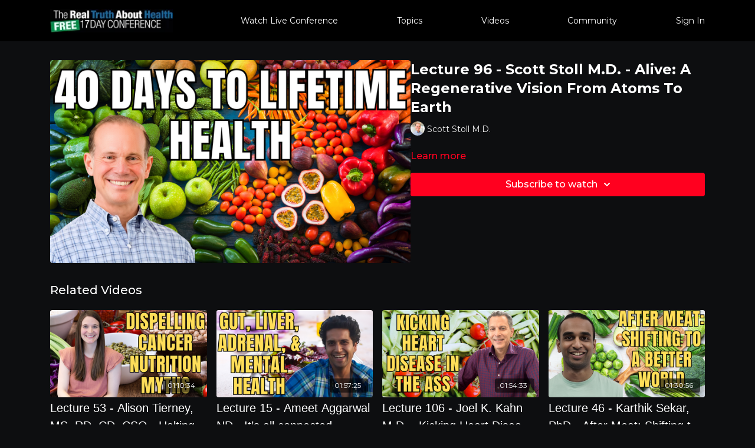

--- FILE ---
content_type: text/vnd.turbo-stream.html; charset=utf-8
request_url: https://videos.therealtruthabouthealth.com/programs/day-14-lect-96-scott-stoll-14c664.turbo_stream?playlist_position=sidebar&preview=false
body_size: -29
content:
<!DOCTYPE html><html><head><meta name="csrf-param" content="authenticity_token" />
<meta name="csrf-token" content="LKgAQ4wMor30tvDIdj81Jwb0kf5H0Bub_8gnvgvSqfCV9n8dU0gKucIU2biIt__kOBXLH8WvlU0zJc2v4riRXg" /></head><body><turbo-stream action="update" target="program_show"><template>
  <turbo-frame id="program_player">
      <turbo-frame id="program_content" src="/programs/day-14-lect-96-scott-stoll-14c664/program_content?playlist_position=sidebar&amp;preview=false">
</turbo-frame></turbo-frame></template></turbo-stream></body></html>

--- FILE ---
content_type: text/html; charset=utf-8
request_url: https://videos.therealtruthabouthealth.com/programs/day-14-lect-96-scott-stoll-14c664/related
body_size: 12542
content:
<turbo-frame id="program_related" target="_top">

    <div class="container " data-area="program-related-videos">
      <div class="cbt-related mt-8  pb-16">
        <div class="cbt-related-title text-xl font-medium">Related Videos</div>
          <div class="mt-5 grid grid-cols-1 sm:grid-cols-2 md:grid-cols-3 lg:grid-cols-4 xl:grid-cols-4 gap-x-4 gap-y-6">
              <div data-area="related-video-item" class="">
                <swiper-slide
  data-card="video_2964828"
  data-custom="content-card"
  class="self-start hotwired"
    data-author-title-0="Alison Tierney, MS, RD, CD, CSO" data-author-permalink-0="author-YF1ta3gLr9A"
>

  <a class="card-image-container" data-turbo="true" data-turbo-prefetch="false" data-turbo-action="advance" data-turbo-frame="_top" onclick="window.CatalogAnalytics(&#39;clickContentItem&#39;, &#39;video&#39;, &#39;2964828&#39;, &#39;Related Videos&#39;); window.CatalogAnalytics(&#39;clickRelatedVideo&#39;, &#39;2964828&#39;, &#39;1&#39;, &#39;program_page&#39;)" href="/programs/day-8-lect-53-alison-tierney-1cfe9d">
    <div class="image-container relative" data-test="catalog-card">
  <div class="relative image-content">
    <div aria-hidden="true" style="padding-bottom: 56%;"></div>
    <img loading="lazy" alt="Lecture 53 - Alison Tierney, MS, RD, CD, CSO - Halting the Myths in their Tracks: Dispelling Cancer Nutrition Myths with Scientific Evidence" decoding="async"
         src="https://alpha.uscreencdn.com/images/programs/2964828/horizontal/df12f6c1-8142-4cf2-90c2-e7fc98ae9c43.png?auto=webp&width=350"
         srcset="https://alpha.uscreencdn.com/images/programs/2964828/horizontal/df12f6c1-8142-4cf2-90c2-e7fc98ae9c43.png?auto=webp&width=350 350w,
            https://alpha.uscreencdn.com/images/programs/2964828/horizontal/df12f6c1-8142-4cf2-90c2-e7fc98ae9c43.png?auto=webp&width=700 2x,
            https://alpha.uscreencdn.com/images/programs/2964828/horizontal/df12f6c1-8142-4cf2-90c2-e7fc98ae9c43.png?auto=webp&width=1050 3x"
         class="card-image b-image absolute object-cover h-full top-0 left-0" style="opacity: 1;">
  </div>
    <div class="badge flex justify-center items-center text-white content-card-badge z-0">
      <span class="badge-item">01:10:34</span>
      <svg xmlns="http://www.w3.org/2000/svg" width="13" height="9" viewBox="0 0 13 9" fill="none" class="badge-item content-watched-icon" data-test="content-watched-icon">
  <path fill-rule="evenodd" clip-rule="evenodd" d="M4.99995 7.15142L12.0757 0.0756836L12.9242 0.924212L4.99995 8.84848L0.575684 4.42421L1.42421 3.57568L4.99995 7.15142Z" fill="currentColor"></path>
</svg>

    </div>

</div>
<div class="content-watched-overlay"></div>

</a>  <a class="card-title" data-turbo="true" data-turbo-prefetch="false" data-turbo-action="advance" data-turbo-frame="_top" title="Lecture 53 - Alison Tierney, MS, RD, CD, CSO - Halting the Myths in their Tracks: Dispelling Cancer Nutrition Myths with Scientific Evidence" aria-label="Lecture 53 - Alison Tierney, MS, RD, CD, CSO - Halting the Myths in their Tracks: Dispelling Cancer Nutrition Myths with Scientific Evidence" onclick="window.CatalogAnalytics(&#39;clickContentItem&#39;, &#39;video&#39;, &#39;2964828&#39;, &#39;Related Videos&#39;); window.CatalogAnalytics(&#39;clickRelatedVideo&#39;, &#39;2964828&#39;, &#39;1&#39;, &#39;program_page&#39;)" href="/programs/day-8-lect-53-alison-tierney-1cfe9d">
    <span class="line-clamp-2">
      Lecture 53 - Alison Tierney, MS, RD, CD, CSO - Halting the Myths in their Tracks: Dispelling Cancer Nutrition Myths with Scientific Evidence
    </span>
</a></swiper-slide>


              </div>
              <div data-area="related-video-item" class="">
                <swiper-slide
  data-card="video_2962463"
  data-custom="content-card"
  class="self-start hotwired"
    data-author-title-0="Ameet Aggarwal ND" data-author-permalink-0="author-uupN-DFmXgw"
>

  <a class="card-image-container" data-turbo="true" data-turbo-prefetch="false" data-turbo-action="advance" data-turbo-frame="_top" onclick="window.CatalogAnalytics(&#39;clickContentItem&#39;, &#39;video&#39;, &#39;2962463&#39;, &#39;Related Videos&#39;); window.CatalogAnalytics(&#39;clickRelatedVideo&#39;, &#39;2962463&#39;, &#39;2&#39;, &#39;program_page&#39;)" href="/programs/day-3-lect-15-ameet-aggarwal-edited-rev-1-b5e70e">
    <div class="image-container relative" data-test="catalog-card">
  <div class="relative image-content">
    <div aria-hidden="true" style="padding-bottom: 56%;"></div>
    <img loading="lazy" alt="Lecture 15 - Ameet Aggarwal ND - It’s all connected - Natural remedies, homeopathy, trauma healing and family constellations therapy for inflammation, gut, liver, adrenal and mental health" decoding="async"
         src="https://alpha.uscreencdn.com/images/programs/2962463/horizontal/ce1d9cf9-10e2-46a3-876e-6d55e89811ba.png?auto=webp&width=350"
         srcset="https://alpha.uscreencdn.com/images/programs/2962463/horizontal/ce1d9cf9-10e2-46a3-876e-6d55e89811ba.png?auto=webp&width=350 350w,
            https://alpha.uscreencdn.com/images/programs/2962463/horizontal/ce1d9cf9-10e2-46a3-876e-6d55e89811ba.png?auto=webp&width=700 2x,
            https://alpha.uscreencdn.com/images/programs/2962463/horizontal/ce1d9cf9-10e2-46a3-876e-6d55e89811ba.png?auto=webp&width=1050 3x"
         class="card-image b-image absolute object-cover h-full top-0 left-0" style="opacity: 1;">
  </div>
    <div class="badge flex justify-center items-center text-white content-card-badge z-0">
      <span class="badge-item">01:57:25</span>
      <svg xmlns="http://www.w3.org/2000/svg" width="13" height="9" viewBox="0 0 13 9" fill="none" class="badge-item content-watched-icon" data-test="content-watched-icon">
  <path fill-rule="evenodd" clip-rule="evenodd" d="M4.99995 7.15142L12.0757 0.0756836L12.9242 0.924212L4.99995 8.84848L0.575684 4.42421L1.42421 3.57568L4.99995 7.15142Z" fill="currentColor"></path>
</svg>

    </div>

</div>
<div class="content-watched-overlay"></div>

</a>  <a class="card-title" data-turbo="true" data-turbo-prefetch="false" data-turbo-action="advance" data-turbo-frame="_top" title="Lecture 15 - Ameet Aggarwal ND - It’s all connected - Natural remedies, homeopathy, trauma healing and family constellations therapy for inflammation, gut, liver, adrenal and mental health" aria-label="Lecture 15 - Ameet Aggarwal ND - It’s all connected - Natural remedies, homeopathy, trauma healing and family constellations therapy for inflammation, gut, liver, adrenal and mental health" onclick="window.CatalogAnalytics(&#39;clickContentItem&#39;, &#39;video&#39;, &#39;2962463&#39;, &#39;Related Videos&#39;); window.CatalogAnalytics(&#39;clickRelatedVideo&#39;, &#39;2962463&#39;, &#39;2&#39;, &#39;program_page&#39;)" href="/programs/day-3-lect-15-ameet-aggarwal-edited-rev-1-b5e70e">
    <span class="line-clamp-2">
      Lecture 15 - Ameet Aggarwal ND - It’s all connected - Natural remedies, homeopathy, trauma healing and family constellations therapy for inflammation, gut, liver, adrenal and mental health
    </span>
</a></swiper-slide>


              </div>
              <div data-area="related-video-item" class="">
                <swiper-slide
  data-card="video_2975926"
  data-custom="content-card"
  class="self-start hotwired"
    data-author-title-0="Joel K. Kahn, M.D." data-author-permalink-0="author-5YABSGGNUFs"
>

  <a class="card-image-container" data-turbo="true" data-turbo-prefetch="false" data-turbo-action="advance" data-turbo-frame="_top" onclick="window.CatalogAnalytics(&#39;clickContentItem&#39;, &#39;video&#39;, &#39;2975926&#39;, &#39;Related Videos&#39;); window.CatalogAnalytics(&#39;clickRelatedVideo&#39;, &#39;2975926&#39;, &#39;3&#39;, &#39;program_page&#39;)" href="/programs/day-16-lect-106-joel-k-kahn-026d35">
    <div class="image-container relative" data-test="catalog-card">
  <div class="relative image-content">
    <div aria-hidden="true" style="padding-bottom: 56%;"></div>
    <img loading="lazy" alt="Lecture 106 - Joel K. Kahn M.D. - Kicking Heart Disease in the Ass" decoding="async"
         src="https://alpha.uscreencdn.com/images/programs/2975926/horizontal/8cd7b92b-e7c1-4a61-9922-604a4b8ee04f.png?auto=webp&width=350"
         srcset="https://alpha.uscreencdn.com/images/programs/2975926/horizontal/8cd7b92b-e7c1-4a61-9922-604a4b8ee04f.png?auto=webp&width=350 350w,
            https://alpha.uscreencdn.com/images/programs/2975926/horizontal/8cd7b92b-e7c1-4a61-9922-604a4b8ee04f.png?auto=webp&width=700 2x,
            https://alpha.uscreencdn.com/images/programs/2975926/horizontal/8cd7b92b-e7c1-4a61-9922-604a4b8ee04f.png?auto=webp&width=1050 3x"
         class="card-image b-image absolute object-cover h-full top-0 left-0" style="opacity: 1;">
  </div>
    <div class="badge flex justify-center items-center text-white content-card-badge z-0">
      <span class="badge-item">01:54:33</span>
      <svg xmlns="http://www.w3.org/2000/svg" width="13" height="9" viewBox="0 0 13 9" fill="none" class="badge-item content-watched-icon" data-test="content-watched-icon">
  <path fill-rule="evenodd" clip-rule="evenodd" d="M4.99995 7.15142L12.0757 0.0756836L12.9242 0.924212L4.99995 8.84848L0.575684 4.42421L1.42421 3.57568L4.99995 7.15142Z" fill="currentColor"></path>
</svg>

    </div>

</div>
<div class="content-watched-overlay"></div>

</a>  <a class="card-title" data-turbo="true" data-turbo-prefetch="false" data-turbo-action="advance" data-turbo-frame="_top" title="Lecture 106 - Joel K. Kahn M.D. - Kicking Heart Disease in the Ass" aria-label="Lecture 106 - Joel K. Kahn M.D. - Kicking Heart Disease in the Ass" onclick="window.CatalogAnalytics(&#39;clickContentItem&#39;, &#39;video&#39;, &#39;2975926&#39;, &#39;Related Videos&#39;); window.CatalogAnalytics(&#39;clickRelatedVideo&#39;, &#39;2975926&#39;, &#39;3&#39;, &#39;program_page&#39;)" href="/programs/day-16-lect-106-joel-k-kahn-026d35">
    <span class="line-clamp-2">
      Lecture 106 - Joel K. Kahn M.D. - Kicking Heart Disease in the Ass
    </span>
</a></swiper-slide>


              </div>
              <div data-area="related-video-item" class="">
                <swiper-slide
  data-card="video_2963780"
  data-custom="content-card"
  class="self-start hotwired"
    data-author-title-0="Karthik Sekar, PhD" data-author-permalink-0="author-5G4vUOCisaM"
>

  <a class="card-image-container" data-turbo="true" data-turbo-prefetch="false" data-turbo-action="advance" data-turbo-frame="_top" onclick="window.CatalogAnalytics(&#39;clickContentItem&#39;, &#39;video&#39;, &#39;2963780&#39;, &#39;Related Videos&#39;); window.CatalogAnalytics(&#39;clickRelatedVideo&#39;, &#39;2963780&#39;, &#39;4&#39;, &#39;program_page&#39;)" href="/programs/day-7-lect-46-karthik-sekar-1f71a6">
    <div class="image-container relative" data-test="catalog-card">
  <div class="relative image-content">
    <div aria-hidden="true" style="padding-bottom: 56%;"></div>
    <img loading="lazy" alt="Lecture 46 - Karthik Sekar, PhD - After Meat: Shifting to a Better World" decoding="async"
         src="https://alpha.uscreencdn.com/images/programs/2963780/horizontal/7bd46013-4dcf-4165-85ac-1731dd8bb4b5.png?auto=webp&width=350"
         srcset="https://alpha.uscreencdn.com/images/programs/2963780/horizontal/7bd46013-4dcf-4165-85ac-1731dd8bb4b5.png?auto=webp&width=350 350w,
            https://alpha.uscreencdn.com/images/programs/2963780/horizontal/7bd46013-4dcf-4165-85ac-1731dd8bb4b5.png?auto=webp&width=700 2x,
            https://alpha.uscreencdn.com/images/programs/2963780/horizontal/7bd46013-4dcf-4165-85ac-1731dd8bb4b5.png?auto=webp&width=1050 3x"
         class="card-image b-image absolute object-cover h-full top-0 left-0" style="opacity: 1;">
  </div>
    <div class="badge flex justify-center items-center text-white content-card-badge z-0">
      <span class="badge-item">01:30:56</span>
      <svg xmlns="http://www.w3.org/2000/svg" width="13" height="9" viewBox="0 0 13 9" fill="none" class="badge-item content-watched-icon" data-test="content-watched-icon">
  <path fill-rule="evenodd" clip-rule="evenodd" d="M4.99995 7.15142L12.0757 0.0756836L12.9242 0.924212L4.99995 8.84848L0.575684 4.42421L1.42421 3.57568L4.99995 7.15142Z" fill="currentColor"></path>
</svg>

    </div>

</div>
<div class="content-watched-overlay"></div>

</a>  <a class="card-title" data-turbo="true" data-turbo-prefetch="false" data-turbo-action="advance" data-turbo-frame="_top" title="Lecture 46 - Karthik Sekar, PhD - After Meat: Shifting to a Better World" aria-label="Lecture 46 - Karthik Sekar, PhD - After Meat: Shifting to a Better World" onclick="window.CatalogAnalytics(&#39;clickContentItem&#39;, &#39;video&#39;, &#39;2963780&#39;, &#39;Related Videos&#39;); window.CatalogAnalytics(&#39;clickRelatedVideo&#39;, &#39;2963780&#39;, &#39;4&#39;, &#39;program_page&#39;)" href="/programs/day-7-lect-46-karthik-sekar-1f71a6">
    <span class="line-clamp-2">
      Lecture 46 - Karthik Sekar, PhD - After Meat: Shifting to a Better World
    </span>
</a></swiper-slide>


              </div>
          </div>
        </div>
      </div>
    </div>
</turbo-frame>